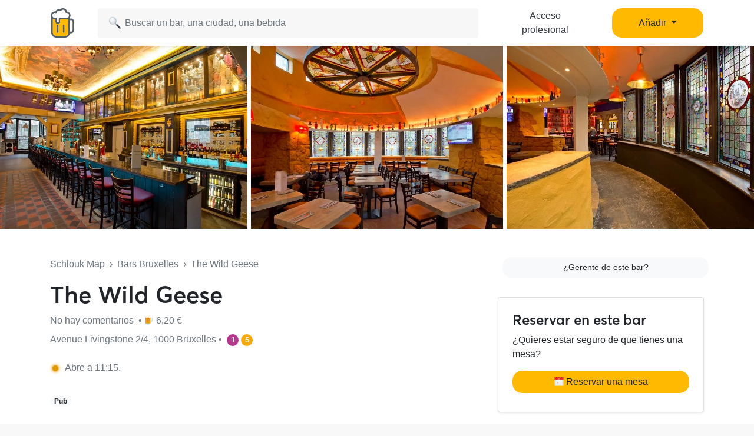

--- FILE ---
content_type: text/html; charset=UTF-8
request_url: https://www.schlouk-map.com/es/places/the-wild-geese
body_size: 13032
content:
    <!DOCTYPE html><html lang="es" prefix="og: https://ogp.me/ns#"><head><meta charset="utf-8"><meta name="viewport" content="width=device-width, initial-scale=1, shrink-to-fit=no"><script>
    dataLayer = [];
    dataLayer.push({"user":{"role":"user"},"page":{"type":"place","item":{"slug":"the-wild-geese","name":"The Wild Geese","offers":false}}});
</script><!-- Google Tag Manager --><script>(function (w, d, s, l, i) {
    w[l] = w[l] || [];
    w[l].push({
        'gtm.start':
        new Date().getTime(), event: 'gtm.js'
    });
    var f = d.getElementsByTagName(s)[0],
    j = d.createElement(s), dl = l != 'dataLayer' ? '&l=' + l : '';
    j.async = true;
    j.src =
    'https://www.googletagmanager.com/gtm.js?id=' + i + dl;
    f.parentNode.insertBefore(j, f);
})(window, document, 'script', 'dataLayer', 'GTM-T38XT78');
</script><!-- End Google Tag Manager --><title>The Wild Geese Bruxelles</title><meta name="description" content="El bar Bruxelles se encuentra Avenue Livingstone 2/4 1000 Bruxelles. The Wild Geese Bruxelles en el mapa de Schlouk con toda la información: horarios de apertura, happy hours, ..."><meta property="og:url" content="https://www.schlouk-map.com/es/places/the-wild-geese"/><meta property="og:type" content="place"/><meta property="og:title" content="The Wild Geese Bruxelles - Schlouk Map"/><meta property="og:site_name" content="Schlouk Map"/><meta property="og:description" content="El bar Bruxelles se encuentra Avenue Livingstone 2/4 1000 Bruxelles. The Wild Geese Bruxelles en el mapa de Schlouk con toda la información: horarios de apertura, happy hours, ..."/><meta property="og:image" content="https://storage.googleapis.com/schlouk-map/cache/gallery/uploads/images/places/the-wild-geese-62b1c912e1ca52.53148865.jpeg"/><meta property="fb:app_id" content="178045675905795"/><meta property="fb:pages" content="1669568029977522"/><meta name="twitter:card" content="summary_large_image"/><meta name="twitter:site" content="@SchloukMap"/><meta name="twitter:description" content="El bar Bruxelles se encuentra Avenue Livingstone 2/4 1000 Bruxelles. The Wild Geese Bruxelles en el mapa de Schlouk con toda la información: horarios de apertura, happy hours, ..."/><meta name="twitter:title" content="The Wild Geese Bruxelles - Schlouk Map"/><meta name="twitter:image" content="https://storage.googleapis.com/schlouk-map/cache/gallery/uploads/images/places/the-wild-geese-62b1c912e1ca52.53148865.jpeg"/><meta name="twitter:app:country" content="FR"/><meta name="twitter:app:name:iphone" content="Schlouk Map"/><meta name="twitter:app:id:iphone" content="1083970801"/><meta name="twitter:app:url:iphone" content="https://www.schlouk-map.com"/><meta name="twitter:app:name:googleplay" content="Schlouk Map"/><meta name="twitter:app:id:googleplay" content="com.schloukmap.schloukmap"/><meta name="twitter:app:url:googleplay" content="https://www.schlouk-map.com"/><meta name="format-detection" content="address=no"/><meta name="apple-itunes-app" content="app-id=1083970801"/><meta name="apple-mobile-web-app-status-bar-style" content="black-translucent"/><meta property="al:ios:app_store_id" content="1083970801"/><meta property="al:ios:app_name" content="Schlouk Map"/><meta property="al:android:app_name" content="Schlouk Map"/><meta property="al:android:package" content="com.schloukmap.schloukmap"/><link rel="canonical" href="https://www.schlouk-map.com/es/places/the-wild-geese"><link rel="alternate" href="android-app://com.schloukmap.schloukmap/https/schlouk-map.com/es/places/the-wild-geese"/><link rel="alternate" href="ios-app://1083970801/https/schlouk-map.com/es/places/the-wild-geese"/><link rel="alternate" hreflang="en" href="https://www.schlouk-map.com/en/places/the-wild-geese"/><link rel="alternate" hreflang="fr" href="https://www.schlouk-map.com/fr/places/the-wild-geese"/><link rel="alternate" hreflang="es" href="https://www.schlouk-map.com/es/places/the-wild-geese"/><link rel="alternate" hreflang="x-default" href="https://www.schlouk-map.com/fr/places/the-wild-geese"/><link rel="apple-touch-icon" sizes="180x180" href="/apple-touch-icon.png"><link rel="shortcut icon" type="image/png" sizes="96x96" href="/favicon-96x96.png"><link rel="shortcut icon" type="image/png" sizes="48x48" href="/favicon-48x48.png"><link rel="shortcut icon" type="image/png" sizes="32x32" href="/favicon-32x32.png"><link rel="shortcut icon" type="image/png" sizes="16x16" href="/favicon-16x16.png"><link rel="manifest" href="/manifest.webmanifest"><link rel="mask-icon" href="/safari-pinned-tab.svg" color="#ffb900"><meta name="apple-mobile-web-app-title" content="Schlouk Map"><meta name="application-name" content="Schlouk Map"><meta name="msapplication-TileColor" content="#ffb900"><meta name="theme-color" content="#ffb900"><link rel="dns-prefetch" href="https://connect.facebook.net"><link rel="preconnect" href="https://connect.facebook.net"><link rel="dns-prefetch" href="https://www.google-analytics.com"><link rel="preconnect" href="https://www.google-analytics.com"><link rel="dns-prefetch" href="https://www.googletagmanager.com"><link rel="preconnect" href="https://www.googletagmanager.com"><style>
                nav.fixed-top { position: fixed; top: 0; }
                body { opacity: 0 !important; }
            </style><link rel="preload" href="/build/app.9944c0dd.css" as="style" onload="this.onload=null;this.rel='stylesheet'"><noscript><link rel="stylesheet" href="/build/app.9944c0dd.css"></noscript><link rel="icon" type="image/x-icon" href="/favicon.ico"/><script async src="https://pagead2.googlesyndication.com/pagead/js/adsbygoogle.js?client=ca-pub-7953240580014414" crossorigin="anonymous"></script><meta property="al:ios:url" content="schloukmap://www.schlouk-map.com/fr/places/the-wild-geese"/><meta property="al:android:url" content="schloukmap://www.schlouk-map.com/fr/places/the-wild-geese"/><link rel="alternate" href="schloukmap://www.schlouk-map.com/fr/places/the-wild-geese"/><meta property="al:web:url" content="https://www.schlouk-map.com/es/places/the-wild-geese"/><meta property="place:location:latitude" content="50.8451566"/><meta property="place:location:longitude" content="4.3772555"/><script>
            const searchBoxEmptyText = 'No resultados para';
            const searchBoxLoadingText = 'Cargando...';
            const searchBoxErrorText = 'Se ha producido un error, inténtelo de nuevo.';
            const searchBoxEmptyButton = 'Añadir un bar';
            const searchBoxEmptyLink = '/es/places/add';
            const searchBoxEndpoint = '/api/search';
            const basePlaceResultUrl = '/es/places/__replace__';
            const baseCityResultUrl = '/es/cities/__replace__';
            const baseDrinkResultUrl = '/es/drinks/__replace__';
            const readMoreText = 'Leer más';
            const readLessText = 'Leer menos';
        </script></head><body ><!-- Google Tag Manager (noscript) --><noscript><iframe src="https://www.googletagmanager.com/ns.html?id=GTM-T38XT78" height="0" width="0" style="display:none;visibility:hidden"></iframe></noscript><!-- End Google Tag Manager (noscript) --><nav class="navbar navbar-light fixed-top bg-white shadow-sm"><div class="container p-0 px-lg-3"><a class="navbar-brand mb-0 h1 mr-1" href="/es/"><img src="/img/logo.svg" alt="Schlouk Map" height="50"/></a><div class="js-searchBox col-8 col-md-10 col-xl-7 p-0"><form action="javascript:void(0);" role="search" class="js-searchBox-form w-100" novalidate><input
                                        class="js-searchBox-input form-control"
                                        type="search"
                                        placeholder="Buscar un bar, una ciudad, una bebida"
                                        autocomplete="off"
                                        autocapitalize="off"
                                        spellcheck="false"
                                        maxlength="512"
                                /></form><div class="js-searchBox-results dropdown-menu"></div></div><div class="row col-2 d-none d-xl-block"><a class="btn btn-link btn-block text-dark" href="/es/dashboard/activate">Acceso profesional</a></div><div class="row col-2 d-none d-xl-block"><a class="nav-link dropdown-toggle btn btn-primary btn-block" href="#" id="navbarDropdownMenuAdd" role="button" data-toggle="dropdown" aria-haspopup="true" aria-expanded="false">
                              Añadir
                            </a><div class="dropdown-menu" aria-labelledby="navbarDropdownMenuAdd"><a class="dropdown-item" href="/es/places/add"><img class="joypixels" alt="&#x1f4cd;" title=":round_pushpin:" src="https://storage.googleapis.com/schlouk-map/assets/website/imgs/joypixels/png/64/1f4cd.png"/> Añadir un bar</a><a class="dropdown-item" href="/es/events/add"><img class="joypixels" alt="&#x1f5d3;&#xfe0f;" title=":calendar_spiral:" src="https://storage.googleapis.com/schlouk-map/assets/website/imgs/joypixels/png/64/1f5d3.png"/> Ajouter un événement</a></div></div><button class="navbar-toggler p-2 collapsed d-block d-xl-none" type="button" data-toggle="collapse" data-target="#navbarToggler" aria-controls="navbarToggler" aria-expanded="false" aria-label="Toggle navigation"><span class="navbar-toggler-icon"></span></button><div class="collapse navbar-collapse" id="navbarToggler"><ul class="navbar-nav"><li class="nav-item"><a class="nav-link" aria-current="page" href="/es/dashboard/activate"><img class="joypixels" alt="&#x2611;&#xfe0f;" title=":ballot_box_with_check:" src="https://storage.googleapis.com/schlouk-map/assets/website/imgs/joypixels/png/64/2611.png"/> Acceso profesional
                                    </a></li><li class="nav-item"><a class="nav-link" aria-current="page" href="/es/places/add"><img class="joypixels" alt="&#x1f4cd;" title=":round_pushpin:" src="https://storage.googleapis.com/schlouk-map/assets/website/imgs/joypixels/png/64/1f4cd.png"/> Añadir un bar
                                    </a></li><li class="nav-item"><a class="nav-link" aria-current="page" href="/es/events/add"><img class="joypixels" alt="&#x1f5d3;&#xfe0f;" title=":calendar_spiral:" src="https://storage.googleapis.com/schlouk-map/assets/website/imgs/joypixels/png/64/1f5d3.png"/> Ajouter un événement
                                    </a></li><li class="nav-item py-3 text-center"><p>Descargue la aplicación Schlouk Map.</p><a href="https://itunes.apple.com/fr/app/schlouk-map/id1083970801?mt=8" target="_blank"
                                       rel="noopener"><img src="/img/appstore.svg" height="45"
                                             alt="App Store" loading="lazy"/></a>&#8239;
                                    <a href="https://play.google.com/store/apps/details?id=com.schloukmap.schloukmap"
                                       target="_blank" rel="noopener"><img src="/img/googleplay.svg" height="45"
                                             alt="Google Play" loading="lazy"/></a></li></ul></div></div></nav><header class="bg-white border-bottom pb-md-5 pb-4"><div class="gallery"><div class="gallery-container row d-flex justify-content-center gallery-count-3"><div class="gallery-background" style="background-image:url('https://storage.googleapis.com/schlouk-map/cache/gallery/uploads/images/places/the-wild-geese-62b1c912e1ca52.53148865.jpeg');"></div><div class="col"><img src="https://storage.googleapis.com/schlouk-map/cache/gallery/uploads/images/places/the-wild-geese-62b1c912e1ca52.53148865.jpeg" alt="The Wild Geese" /></div><div class="col"><img src="https://storage.googleapis.com/schlouk-map/cache/gallery/uploads/images/places/the-wild-geese-62b1c91324cb67.79734618.jpeg" alt="The Wild Geese" /></div><div class="col"><img src="https://storage.googleapis.com/schlouk-map/cache/gallery/uploads/images/places/the-wild-geese-62b1c913414c91.08297554.jpeg" alt="The Wild Geese" /></div></div></div><div class="container mt-md-5 mt-4" style="z-index: 4;position: relative;"><div class="row"><div class="col-lg-8 place-meta"><div class="text-truncate mb-3 text-muted"><a href="/es/" class="text-muted">Schlouk Map</a>&nbsp;&nbsp;›&nbsp;&nbsp;<a
                                href="/es/cities/bruxelles"
                                class="text-muted">Bars Bruxelles</a>&nbsp;&nbsp;›&nbsp;&nbsp;The Wild Geese
                    </div><div class="row d-flex align-items-center"><div class="col-md-auto d-flex align-items-center"><h1 class="mb-0 d-inline-block">
                                The Wild Geese
                            </h1></div></div><p class="text-truncate mb-2 align-self-center mt-2 text-secondary"><a href="#reviews" class="text-secondary">
                            	No hay comentarios
                        </a>&nbsp;•&nbsp;<span class="joypixels"><img class="joypixels" alt="&#x1f37a;" title=":beer:" src="https://storage.googleapis.com/schlouk-map/assets/website/imgs/joypixels/png/64/1f37a.png"/></span> 6,20 €
                                            </p><p class="text-truncate mb-2 align-self-center mt-2 text-secondary">
                        Avenue Livingstone 2/4, 1000 Bruxelles&nbsp;•&nbsp;
                                                                                  <span class="d-inline-block rounded-circle mr-1 text-center font-weight-bold" style="color: #FFFFFF; background-color: #B5378C; width: 20px; height: 20px; font-size: 13px;">
                                1
                              </span><span class="d-inline-block rounded-circle mr-1 text-center font-weight-bold" style="color: #FFFFFF; background-color: #F6A90B; width: 20px; height: 20px; font-size: 13px;">
                                5
                              </span></p><div class="row mt-4 mb-4 text-secondary"><div class="col-md-auto mb-2"><div class="openingHour soon mr-2 ml-1"></div>
                            Abre a 11:15.
                        </div></div><p class="text-truncate mb-2 align-self-center mt-2"><span class="badge badge-pill badge-light mr-2">Pub</span></p></div><div class="col-lg-4 d-flex flex-column justify-content-between"><p class="text-body mb-0 text-lg-right text-muted mt-4 mt-md-0"><a href="/es/dashboard/activate?key=59b00fab7d2cb3e5978f99a07d76332e"
                               class="btn btn-sm btn-light ml-2 btn-block" target="_blank">¿Gerente de este bar?</a></p><div class="card shadow-sm mt-4 d-none d-md-block"><div class="card-body p-4"><h2 class="h4">Reservar en este bar</h2><p>¿Quieres estar seguro de que tienes una mesa?</p><button type="button" class="btn btn-primary btn-block" data-toggle="modal" data-target="#modalBooking" onclick="dataLayer.push({'event': 'Open Booking', 'item': {'slug':'the-wild-geese','name':'The Wild Geese','offers':''}});"><img class="joypixels" alt="&#x1f5d3;&#xfe0f;" title=":calendar_spiral:" src="https://storage.googleapis.com/schlouk-map/assets/website/imgs/joypixels/png/64/1f5d3.png"/> Reservar una mesa</button><p class="mb-0 mt-2 text-center"><small class="text-muted"></small></p></div></div></div></div></div></header><div class="container place-details mt-4"><section class="row"><div class="col-lg-8"><div class="card mb-4"><div class="card-header"><h2 class="h3 mb-0">Próximos eventos</h2></div><div class="card-body"><p class="text-center"><img class="joypixels" alt="&#x1f4c5;" title=":date:" src="https://storage.googleapis.com/schlouk-map/assets/website/imgs/joypixels/png/64/1f4c5.png"/> Ningún evento por venir</p><p class="text-center"><a href="/es/events/add" class="btn btn-light btn-sm" target="_blank">Añadir un evento</a></p></div></div><div class="card"><div class="card-header"><h2 class="h3 mb-0">Horario The Wild Geese</h2></div><div class="card-body"><div class="row"><div class="col-lg-6 mb-3 mb-md-0"><h3 class="card-title h4">Abrir</h3><table class="table table-sm table-borderless mb-0"><tbody><tr ><td>
                                            Lunes
                                        </td><td class="float-right float-md-none">
                                                                                            11:15 - 00:00
                                                                                    </td></tr><tr ><td>
                                            Martes
                                        </td><td class="float-right float-md-none">
                                                                                            11:15 - 00:00
                                                                                    </td></tr><tr  class="font-weight-bold"><td>
                                            Miércoles
                                        </td><td class="float-right float-md-none">
                                                                                            11:15 - 00:00
                                                                                    </td></tr><tr ><td>
                                            Jueves
                                        </td><td class="float-right float-md-none">
                                                                                            11:15 - 00:00
                                                                                    </td></tr><tr ><td>
                                            Viernes
                                        </td><td class="float-right float-md-none">
                                                                                            11:15 - 00:00
                                                                                    </td></tr><tr ><td>
                                            Sábado
                                        </td><td class="float-right float-md-none">
                                                                                            11:15 - 01:30
                                                                                    </td></tr><tr ><td>
                                            Domingo
                                        </td><td class="float-right float-md-none">
                                                                                            11:15 - 23:00
                                                                                    </td></tr></tbody></table></div><div class="col-lg-6"><h3 class="card-title h4">Happy hour</h3><p>
                                        No hay happy hour en este bar
                                    </p><hr/><p class="text-center">¿Es un error?</p><p class="text-center"><a href="/es/places/the-wild-geese/edit"
                                           class="btn btn-light btn-sm"
                                           target="_blank">Añade una happy hour</a></p></div></div></div></div><div class="card mt-4"><div class="card-header"><h2 class="h3 mb-0">Precios de las bebidas</h2></div><div class="card-body"><div class="position-relative"><table class="table table-sm table-borderless table-drinks"><thead><tr><th></th><th class="text-right">Happy hour</th><th class="text-right">Estándar</th></tr></thead><tbody><tr><td class="text-truncate max-text-width-px"><span class="mr-2 joypixels"><img class="joypixels" alt="&#x1f37a;" title=":beer:" src="https://storage.googleapis.com/schlouk-map/assets/website/imgs/joypixels/png/64/1f37a.png"/></span><a href="https://www.schlouk-map.com/es/drinks/carlsberg" class="text-dark">Carlsberg</a><span class="ml-1 text-muted">(50cl)</span></td><td class="font-weight-bold text-right">
                                                        -                                                    </td><td class="font-weight-bold text-right">
                                                                                                                    6,20 €
                                                                                                            </td></tr><tr><td class="text-truncate max-text-width-px"><span class="mr-2 joypixels"><img class="joypixels" alt="&#x1f37a;" title=":beer:" src="https://storage.googleapis.com/schlouk-map/assets/website/imgs/joypixels/png/64/1f37a.png"/></span><a href="https://www.schlouk-map.com/es/drinks/vedett-extra-ipa" class="text-dark">Vedett Extra IPA</a><span class="ml-1 text-muted">(50cl)</span></td><td class="font-weight-bold text-right">
                                                        -                                                    </td><td class="font-weight-bold text-right">
                                                                                                                    6,80 €
                                                                                                            </td></tr><tr class="blur"><td class="text-truncate max-text-width-px"><span class="mr-2 joypixels"><img class="joypixels" alt="&#x1f37a;" title=":beer:" src="https://storage.googleapis.com/schlouk-map/assets/website/imgs/joypixels/png/64/1f37a.png"/></span> Lefort
                                                                                                                            <span class="ml-1 text-muted">(33cl)</span></td><td class="font-weight-bold text-right">
                                                            -                                                        </td><td class="font-weight-bold text-right">
                                                                                                                            5,90 €
                                                                                                                    </td></tr><tr class="blur"><td class="text-truncate max-text-width-px"><span class="mr-2 joypixels"><img class="joypixels" alt="&#x1f37a;" title=":beer:" src="https://storage.googleapis.com/schlouk-map/assets/website/imgs/joypixels/png/64/1f37a.png"/></span> Chimay Bleu
                                                                                                                            <span class="ml-1 text-muted">(33cl)</span></td><td class="font-weight-bold text-right">
                                                            -                                                        </td><td class="font-weight-bold text-right">
                                                                                                                            5,90 €
                                                                                                                    </td></tr><tr class="blur"><td class="text-truncate max-text-width-px"><span class="mr-2 joypixels"><img class="joypixels" alt="&#x1f37a;" title=":beer:" src="https://storage.googleapis.com/schlouk-map/assets/website/imgs/joypixels/png/64/1f37a.png"/></span>
                                                            aaaaaaaaaaaaaa                                                        </td><td class="font-weight-bold text-right">
                                                            8,00 €
                                                        </td><td class="font-weight-bold text-right">
                                                            3,00 €
                                                        </td></tr><tr class="blur"><td class="text-truncate max-text-width-px"><span class="mr-2 joypixels"><img class="joypixels" alt="&#x1f37a;" title=":beer:" src="https://storage.googleapis.com/schlouk-map/assets/website/imgs/joypixels/png/64/1f37a.png"/></span>
                                                            aaaaaaaaaaa                                                        </td><td class="font-weight-bold text-right">
                                                            5,00 €
                                                        </td><td class="font-weight-bold text-right">
                                                            4,00 €
                                                        </td></tr><tr class="blur"><td class="text-truncate max-text-width-px"><span class="mr-2 joypixels"><img class="joypixels" alt="&#x1f37a;" title=":beer:" src="https://storage.googleapis.com/schlouk-map/assets/website/imgs/joypixels/png/64/1f37a.png"/></span>
                                                            aaaaaaaaaaaaa                                                        </td><td class="font-weight-bold text-right">
                                                            6,00 €
                                                        </td><td class="font-weight-bold text-right">
                                                            8,00 €
                                                        </td></tr><tr class="blur"><td class="text-truncate max-text-width-px"><span class="mr-2 joypixels"><img class="joypixels" alt="&#x1f37a;" title=":beer:" src="https://storage.googleapis.com/schlouk-map/assets/website/imgs/joypixels/png/64/1f37a.png"/></span>
                                                            aaaaaaaaaaaaaaaaaa                                                        </td><td class="font-weight-bold text-right">
                                                            7,00 €
                                                        </td><td class="font-weight-bold text-right">
                                                            6,00 €
                                                        </td></tr><tr class="blur"><td class="text-truncate max-text-width-px"><span class="mr-2 joypixels"><img class="joypixels" alt="&#x1f37a;" title=":beer:" src="https://storage.googleapis.com/schlouk-map/assets/website/imgs/joypixels/png/64/1f37a.png"/></span>
                                                            aaaaaaaaaaaaaaaa                                                        </td><td class="font-weight-bold text-right">
                                                            6,00 €
                                                        </td><td class="font-weight-bold text-right">
                                                            5,00 €
                                                        </td></tr><tr class="blur"><td class="text-truncate max-text-width-px"><span class="mr-2 joypixels"><img class="joypixels" alt="&#x1f37a;" title=":beer:" src="https://storage.googleapis.com/schlouk-map/assets/website/imgs/joypixels/png/64/1f37a.png"/></span>
                                                            aaaaaaaaaaaaaaaaa                                                        </td><td class="font-weight-bold text-right">
                                                            2,00 €
                                                        </td><td class="font-weight-bold text-right">
                                                            1,00 €
                                                        </td></tr><tr class="blur"><td class="text-truncate max-text-width-px"><span class="mr-2 joypixels"><img class="joypixels" alt="&#x1f37a;" title=":beer:" src="https://storage.googleapis.com/schlouk-map/assets/website/imgs/joypixels/png/64/1f37a.png"/></span>
                                                            aaaaaaaaaaaaaa                                                        </td><td class="font-weight-bold text-right">
                                                            2,00 €
                                                        </td><td class="font-weight-bold text-right">
                                                            1,00 €
                                                        </td></tr><tr class="blur"><td class="text-truncate max-text-width-px"><span class="mr-2 joypixels"><img class="joypixels" alt="&#x1f37a;" title=":beer:" src="https://storage.googleapis.com/schlouk-map/assets/website/imgs/joypixels/png/64/1f37a.png"/></span>
                                                            aaaaaaaaaaaaaa                                                        </td><td class="font-weight-bold text-right">
                                                            8,00 €
                                                        </td><td class="font-weight-bold text-right">
                                                            3,00 €
                                                        </td></tr><tr class="blur"><td class="text-truncate max-text-width-px"><span class="mr-2 joypixels"><img class="joypixels" alt="&#x1f37a;" title=":beer:" src="https://storage.googleapis.com/schlouk-map/assets/website/imgs/joypixels/png/64/1f37a.png"/></span>
                                                            aaaaaaaaaaaaaaaaaaa                                                        </td><td class="font-weight-bold text-right">
                                                            8,00 €
                                                        </td><td class="font-weight-bold text-right">
                                                            8,00 €
                                                        </td></tr></tbody></table><div class="text-center position-absolute bg-light shadow m-md-5 m-2 rounded-lg p-4"
                                             style="bottom:-50px;"><p>Para ver los precios de todas las bebidas durante la hora feliz, descargue Schlouk Map</p><p class="text-center"><a href="https://apps.apple.com/fr/app/schlouk-map-bars-happy-hour/id1083970801" target="_blank" rel="noopener nofollow"
       onclick="dataLayer.push({'event': 'Button Clicked', 'eventCategory': 'app', 'eventAction': 'install', 'eventLabel': 'ios'});"><img src="/img/appstore.svg" height="42" alt="App Store" loading="lazy"/></a>&#8239;
    <a href="https://play.google.com/store/apps/details?id=com.schloukmap.schloukmap" target="_blank"
       rel="noopener nofollow"
       onclick="dataLayer.push({'event': 'Button Clicked', 'eventCategory': 'app', 'eventAction': 'install', 'eventLabel': 'android'});"><img src="/img/googleplay.svg" height="42" alt="Google Play" loading="lazy"/></a></p><p class="text-center mb-2"><b>Escanear el código QR</b></p><p class="text-center"><img class="align-bottom" src="/img/qrcode.svg" width="130"
                 height="130" alt="QR Code" loading="lazy"/></p><div class="text-center align-middle mt-2">Aplicación gratis&nbsp;&nbsp;&middot;&nbsp;&nbsp;4,8/5
          <img class="align-baseline" src="/img/star.svg" width="14" height="14"
                   alt="⭐" loading="lazy"/><img class="align-baseline" src="/img/star.svg" width="14" height="14"
                   alt="⭐" loading="lazy"/><img class="align-baseline" src="/img/star.svg" width="14" height="14"
                   alt="⭐" loading="lazy"/><img class="align-baseline" src="/img/star.svg" width="14" height="14"
                   alt="⭐" loading="lazy"/><img class="align-baseline" src="/img/star.svg" width="14" height="14"
                   alt="⭐" loading="lazy"/></div></div></div><hr/></div></div><div class="card mt-4"><div class="card-header"><h2 class="h3 mb-0">Servicios ofrecidos</h2></div><div class="card-body"><p>The Wild Geese Bruxelles le ofrece los siguientes servicios en su establecimiento.</p><table class="table table-sm table-borderless table-services mb-0"><tbody><tr><td class="text-truncate" style="max-width: 180px;"><span class="mr-2 joypixels"><img class="joypixels" alt="&#x1f31e;" title=":sun_with_face:" src="https://storage.googleapis.com/schlouk-map/assets/website/imgs/joypixels/png/64/1f31e.png"/></span> Terraza
                                </td><td class="float-right float-md-none"><span class="font-weight-bold text-success text-nowrap">Sí</span></td></tr><tr><td class="text-truncate" style="max-width: 180px;"><span class="mr-2 joypixels"><img class="joypixels" alt="&#x1f354;" title=":hamburger:" src="https://storage.googleapis.com/schlouk-map/assets/website/imgs/joypixels/png/64/1f354.png"/></span> Restauración
                                </td><td class="float-right float-md-none"><span class="font-weight-bold text-success text-nowrap">Sí</span></td></tr><tr><td class="text-truncate" style="max-width: 180px;"><span class="mr-2 joypixels"><img class="joypixels" alt="&#x1f6b6;" title=":person_walking:" src="https://storage.googleapis.com/schlouk-map/assets/website/imgs/joypixels/png/64/1f6b6.png"/></span> Para llevar
                                </td><td class="float-right float-md-none"><span class="text-muted text-nowrap">No se sabe</span></td></tr><tr><td class="text-truncate" style="max-width: 180px;"><span class="mr-2 joypixels"><img class="joypixels" alt="&#x1f4e1;" title=":satellite:" src="https://storage.googleapis.com/schlouk-map/assets/website/imgs/joypixels/png/64/1f4e1.png"/></span> Wifi gratuito
                                </td><td class="float-right float-md-none"><span class="text-muted text-nowrap">No se sabe</span></td></tr><tr><td class="text-truncate" style="max-width: 180px;"><span class="mr-2 joypixels"><img class="joypixels" alt="&#x1f4fa;" title=":tv:" src="https://storage.googleapis.com/schlouk-map/assets/website/imgs/joypixels/png/64/1f4fa.png"/></span> Retransmisión de partidos
                                </td><td class="float-right float-md-none"><span class="font-weight-bold text-success text-nowrap">Sí</span></td></tr><tr><td class="text-truncate" style="max-width: 180px;"><span class="mr-2 joypixels">🌬</span> Aire acondicionado
                                </td><td class="float-right float-md-none"><span class="text-muted text-nowrap">No se sabe</span></td></tr><tr><td class="text-truncate" style="max-width: 180px;"><span class="mr-2 joypixels"><img class="joypixels" alt="&#x267f;" title=":wheelchair:" src="https://storage.googleapis.com/schlouk-map/assets/website/imgs/joypixels/png/64/267f.png"/></span> Acceso y aseos para discapacitados
                                </td><td class="float-right float-md-none"><span class="text-muted text-nowrap">No se sabe</span></td></tr><tr><td class="text-truncate" style="max-width: 180px;"><span class="mr-2 joypixels"><img class="joypixels" alt="&#x1f3b1;" title=":8ball:" src="https://storage.googleapis.com/schlouk-map/assets/website/imgs/joypixels/png/64/1f3b1.png"/></span> Billar
                                </td><td class="float-right float-md-none"><span class="text-muted text-nowrap">No se sabe</span></td></tr><tr><td class="text-truncate" style="max-width: 180px;"><span class="mr-2 joypixels"><img class="joypixels" alt="&#x1f3af;" title=":dart:" src="https://storage.googleapis.com/schlouk-map/assets/website/imgs/joypixels/png/64/1f3af.png"/></span> Dardos
                                </td><td class="float-right float-md-none"><span class="text-muted text-nowrap">No se sabe</span></td></tr><tr><td class="text-truncate" style="max-width: 180px;"><span class="mr-2 joypixels"><img class="joypixels" alt="&#x26bd;" title=":soccer:" src="https://storage.googleapis.com/schlouk-map/assets/website/imgs/joypixels/png/64/26bd.png"/></span> Futbolito
                                </td><td class="float-right float-md-none"><span class="text-muted text-nowrap">No se sabe</span></td></tr><tr><td class="text-truncate" style="max-width: 180px;"><span class="mr-2 joypixels"><img class="joypixels" alt="&#x1f6f8;" title=":flying_saucer:" src="https://storage.googleapis.com/schlouk-map/assets/website/imgs/joypixels/png/64/1f6f8.png"/></span> Pinball
                                </td><td class="float-right float-md-none"><span class="text-muted text-nowrap">No se sabe</span></td></tr><tr><td class="text-truncate" style="max-width: 180px;"><span class="mr-2 joypixels"><img class="joypixels" alt="&#x1f3b8;" title=":guitar:" src="https://storage.googleapis.com/schlouk-map/assets/website/imgs/joypixels/png/64/1f3b8.png"/></span> Conciertos / Música en directo
                                </td><td class="float-right float-md-none"><span class="font-weight-bold text-success text-nowrap">Sí</span></td></tr><tr><td class="text-truncate" style="max-width: 180px;"><span class="mr-2 joypixels"><img class="joypixels" alt="&#x1f3a7;" title=":headphones:" src="https://storage.googleapis.com/schlouk-map/assets/website/imgs/joypixels/png/64/1f3a7.png"/></span> Mezcla de DJs
                                </td><td class="float-right float-md-none"><span class="text-muted text-nowrap">No se sabe</span></td></tr><tr><td class="text-truncate" style="max-width: 180px;"><span class="mr-2 joypixels"><img class="joypixels" alt="&#x1f415;" title=":dog2:" src="https://storage.googleapis.com/schlouk-map/assets/website/imgs/joypixels/png/64/1f415.png"/></span> Se admiten perros
                                </td><td class="float-right float-md-none"><span class="text-muted text-nowrap">No se sabe</span></td></tr><tr><td class="text-truncate" style="max-width: 180px;"><span class="mr-2 joypixels"><img class="joypixels" alt="&#x1f3b2;" title=":game_die:" src="https://storage.googleapis.com/schlouk-map/assets/website/imgs/joypixels/png/64/1f3b2.png"/></span> Juegos de mesa
                                </td><td class="float-right float-md-none"><span class="text-muted text-nowrap">No se sabe</span></td></tr></tbody></table></div></div><div class="card mt-4" id="reviews"><div class="card-header"><h2 class="h3 mb-0">Avisos The Wild Geese Bruxelles</h2></div><div class="card-body pb-0"><p class="mb-0">Opiniones de The Wild Geese dejadas por otros Schloukeurs</p></div><div class="card-body"><p class="text-center my-5"><span class="joypixels"><img class="joypixels" alt="&#x1f31f;" title=":star2:" src="https://storage.googleapis.com/schlouk-map/assets/website/imgs/joypixels/png/64/1f31f.png"/></span> Sea el primero en dar su opinión.<br/>2 persona(s) han marcado este bar.</p></div><div class="card-body text-center pb-4"><div class="bg-light shadow rounded-lg p-4"><!--<h3>Deja un comentario</h3>--><p>¿Quieres dejar una reseña de The Wild Geese bar en Bruxelles?
                                <br/>Descarga gratis el mapa de Schlouk para dar tu opinión.</p><p class="text-center"><a href="https://apps.apple.com/fr/app/schlouk-map-bars-happy-hour/id1083970801" target="_blank" rel="noopener nofollow"
       onclick="dataLayer.push({'event': 'Button Clicked', 'eventCategory': 'app', 'eventAction': 'install', 'eventLabel': 'ios'});"><img src="/img/appstore.svg" height="42" alt="App Store" loading="lazy"/></a>&#8239;
    <a href="https://play.google.com/store/apps/details?id=com.schloukmap.schloukmap" target="_blank"
       rel="noopener nofollow"
       onclick="dataLayer.push({'event': 'Button Clicked', 'eventCategory': 'app', 'eventAction': 'install', 'eventLabel': 'android'});"><img src="/img/googleplay.svg" height="42" alt="Google Play" loading="lazy"/></a></p><p class="text-center mb-2"><b>Escanear el código QR</b></p><p class="text-center"><img class="align-bottom" src="/img/qrcode.svg" width="130"
                 height="130" alt="QR Code" loading="lazy"/></p><div class="text-center align-middle mt-2">Aplicación gratis&nbsp;&nbsp;&middot;&nbsp;&nbsp;4,8/5
          <img class="align-baseline" src="/img/star.svg" width="14" height="14"
                   alt="⭐" loading="lazy"/><img class="align-baseline" src="/img/star.svg" width="14" height="14"
                   alt="⭐" loading="lazy"/><img class="align-baseline" src="/img/star.svg" width="14" height="14"
                   alt="⭐" loading="lazy"/><img class="align-baseline" src="/img/star.svg" width="14" height="14"
                   alt="⭐" loading="lazy"/><img class="align-baseline" src="/img/star.svg" width="14" height="14"
                   alt="⭐" loading="lazy"/></div></div></div></div></div><div class="col-lg-4"><div class="sticky-top" style="top:94px;z-index:1;"><div class="card mb-4"><div class="card-header"><h3 class="h4 mb-0">Datos de contacto del bar</h3></div><div class="card-body p-0 position-relative"><div id="map" class="mt-0 position-relative"><a href="https://maps.google.com?daddr=Avenue%20Livingstone%202%2F4+1000+Bruxelles" rel="nofollow noopener" target="_blank"><img src="https://maps.googleapis.com/maps/api/staticmap?center=50.8451566,4.3772555&zoom=15&size=440x330&markers=color:0xFFB900%7C50.8451566,4.3772555&key=AIzaSyCFMCRoff8nDMv-sGXPEN1clpTNJLOQEI0" style="max-width: 100%; width: 100%; max-width: 100vw; height: auto;" alt="Carte The Wild Geese Bruxelles" loading="lazy"></a></div><ul class="list-group list-group-flush"><li class="list-group-item text-dark"><a href="https://maps.google.com?daddr=Avenue%20Livingstone%202%2F4+1000+Bruxelles" rel="nofollow noopener" target="_blank" class="text-dark"><span class="joypixels"><img class="joypixels" alt="&#x1f4cd;" title=":round_pushpin:" src="https://storage.googleapis.com/schlouk-map/assets/website/imgs/joypixels/png/64/1f4cd.png"/></span> Avenue Livingstone 2/4, 1000 Bruxelles
                                    </a><p class="font-weight-bold mt-2 mb-1">Transports</p><span class="d-inline-block rounded-circle mr-1 text-center font-weight-bold" style="color: #FFFFFF; background-color: #B5378C; width: 20px; height: 20px; font-size: 13px;">
                                                1
                                                </span> Maelbeek<br/><span class="d-inline-block rounded-circle mr-1 text-center font-weight-bold" style="color: #FFFFFF; background-color: #F6A90B; width: 20px; height: 20px; font-size: 13px;">
                                                5
                                                </span> Maelbeek<br/></li><li class="text-dark list-group-item"><a href="tel:+333225886803" class="text-dark"><span class="joypixels"><img class="joypixels" alt="&#x1f4de;" title=":telephone_receiver:" src="https://storage.googleapis.com/schlouk-map/assets/website/imgs/joypixels/png/64/1f4de.png"/></span> +33 3225886803
                                    </a></li><li class="list-group-item"><button type="button" class="btn btn-primary btn-block" data-toggle="modal" data-target="#modalBooking" onclick="dataLayer.push({'event': 'Open Booking', 'item': {'slug':'the-wild-geese','name':'The Wild Geese','offers':''}});"><img class="joypixels" alt="&#x1f5d3;&#xfe0f;" title=":calendar_spiral:" src="https://storage.googleapis.com/schlouk-map/assets/website/imgs/joypixels/png/64/1f5d3.png"/> Reservar una mesa</button><p class="mb-0 mt-2 text-center"><small class="text-muted"></small></p></li></ul></div></div><div class="card"><div class="card-header"><h3 class="h4 mb-0">Otros bares en los alrededores</h3></div><div class="card-body"><dl class="mb-0"><dt class="d-flex justify-content-between align-items-center"><a href="/es/places/brasserie-tennessee" style="color:inherit;">Brasserie Tennessee</a><span class="badge badge-secondary badge-pill">33m</span></dt><dd>Rue Joseph II 100</dd><dt class="d-flex justify-content-between align-items-center"><a href="/es/places/the-twelve" style="color:inherit;">The Twelve</a><span class="badge badge-secondary badge-pill">183m</span></dt><dd>Rue de la Loi 75</dd><dt class="d-flex justify-content-between align-items-center"><a href="/es/places/le-coin-du-diable" style="color:inherit;">Le Coin du Diable</a><span class="badge badge-secondary badge-pill">494m</span></dt><dd>Rue Stevin 172</dd><dt class="d-flex justify-content-between align-items-center"><a href="/es/places/wxyz-bar" style="color:inherit;">WXYZ Bar</a><span class="badge badge-secondary badge-pill">539m</span></dt><dd>Place Jean Rey</dd><dt class="d-flex justify-content-between align-items-center"><a href="/es/places/grand-central" style="color:inherit;">Grand Central</a><span class="badge badge-secondary badge-pill">594m</span></dt><dd>Rue Belliard 190</dd></dl></div></div></div></div></section><section class="row"><div class="col-lg-12 text-center"><h4 class="h6">¿Un problema con la información del bar The Wild Geese?</h4><p><a href="/es/places/the-wild-geese/edit"
                       class="btn btn-light btn-sm"
                       target="_self">Actualizar el registro</a><a href="/es/dashboard/activate?key=59b00fab7d2cb3e5978f99a07d76332e"
                           class="btn btn-sm btn-light ml-2" target="_blank">¿Gerente de este bar?</a></p></div></section></div><div class="fixed-bottom py-2 px-3 bg-white border-top d-md-none" id="footer-button"><div class="row"><div class="col-8"><button type="button" class="btn btn-primary btn-block" data-toggle="modal" data-target="#modalBooking" onclick="dataLayer.push({'event': 'Open Booking', 'item': {'slug':'the-wild-geese','name':'The Wild Geese','offers':''}});"><img class="joypixels" alt="&#x1f5d3;&#xfe0f;" title=":calendar_spiral:" src="https://storage.googleapis.com/schlouk-map/assets/website/imgs/joypixels/png/64/1f5d3.png"/> Reservar una mesa</button><p class="mb-0 mt-2 text-center"><small class="text-muted"></small></p></div><div class="col-4 pl-0"><button type="button" class="btn btn-light btn-block" data-toggle="modal" data-target="#modalShare"><img class="joypixels" alt="&#x1f49b;" title=":yellow_heart:" src="https://storage.googleapis.com/schlouk-map/assets/website/imgs/joypixels/png/64/1f49b.png"/> Compartir
                    </button></div></div></div><div class="modal fade" id="modalBooking" tabindex="-1"><div class="modal-dialog modal-dialog-centered" role="document"><div class="modal-content"><div class="modal-header d-block"><h5 class="modal-title text-center text-muted h6">The Wild Geese</h5><h6 class="modal-title text-center h5">Reservar una mesa</h6></div><div class="modal-body"><form id="submit-booking-form" onsubmit="return false;"><div id="submit-booking-content"><div class="form-group"><p><img class="joypixels" alt="&#x1f44c;" title=":ok_hand:" src="https://storage.googleapis.com/schlouk-map/assets/website/imgs/joypixels/png/64/1f44c.png"/> ¡Es una elección excelente!</p><label for="formControlRange">¿Para cuántas personas?</label><input type="number" min="1" max="50" class="ml-3" placeholder="0" id="submit-booking-persons" required><input type="hidden" name="submit-booking-iframe" id="submit-booking-iframe" value=""></div><div class="form-group"><button class="btn btn-primary btn-block" id="submit-booking" type="submit">Confirmar</button></div></div><div id="confirm-booking-content" style="display: none;"><p class="text-center">Este bar solo acepta reservas por teléfono.</p><p class="text-center">Escanear para llamar<br/><img src="https://qrcode.tec-it.com/API/QRCode?backcolor=%23ffffff&quietzone=5&data=tel%3a%2B+333225886803" width="200" height="200" alt="QR Code" /></p><a href="tel:+333225886803" class="btn btn-primary btn-block" id="confirm-booking">Llama +33 3225886803</a></div></form><script>
    const placeSlug = 'the-wild-geese';
    const placeName = 'The Wild Geese';
    const placeOffers = '';
    const placeCountry = 'Bélgica';
    const placeCity = 'bruxelles';
        const bookingMethod = 'phone';
    const bookingContact = '+333225886803';
        var partnerId = '';
        var googleActionsEndpoint = 'https://www.google.com/maps/conversion/collect';
    </script></div></div></div></div><div class="modal fade" id="modal" tabindex="-1"><div class="modal-dialog modal-dialog-centered" role="document"><div class="modal-content"><div class="modal-header d-block"><h5 class="modal-title text-center">Descargar la applicación</h5></div><div class="modal-body"><p class="text-center">Encuentra toda la información sobre este bar en la aplicación Schlouk Map.</p><p class="text-center"><a href="https://apps.apple.com/fr/app/schlouk-map-bars-happy-hour/id1083970801" target="_blank" rel="noopener nofollow"
       onclick="dataLayer.push({'event': 'Button Clicked', 'eventCategory': 'app', 'eventAction': 'install', 'eventLabel': 'ios'});"><img src="/img/appstore.svg" height="42" alt="App Store" loading="lazy"/></a>&#8239;
    <a href="https://play.google.com/store/apps/details?id=com.schloukmap.schloukmap" target="_blank"
       rel="noopener nofollow"
       onclick="dataLayer.push({'event': 'Button Clicked', 'eventCategory': 'app', 'eventAction': 'install', 'eventLabel': 'android'});"><img src="/img/googleplay.svg" height="42" alt="Google Play" loading="lazy"/></a></p><p class="text-center mb-2"><b>Escanear el código QR</b></p><p class="text-center"><img class="align-bottom" src="/img/qrcode.svg" width="130"
                 height="130" alt="QR Code" loading="lazy"/></p><div class="text-center align-middle mt-2">Aplicación gratis&nbsp;&nbsp;&middot;&nbsp;&nbsp;4,8/5
          <img class="align-baseline" src="/img/star.svg" width="14" height="14"
                   alt="⭐" loading="lazy"/><img class="align-baseline" src="/img/star.svg" width="14" height="14"
                   alt="⭐" loading="lazy"/><img class="align-baseline" src="/img/star.svg" width="14" height="14"
                   alt="⭐" loading="lazy"/><img class="align-baseline" src="/img/star.svg" width="14" height="14"
                   alt="⭐" loading="lazy"/><img class="align-baseline" src="/img/star.svg" width="14" height="14"
                   alt="⭐" loading="lazy"/></div><button type="button" class="btn btn-link text-muted mt-3 text-center w-100 d-block" data-dismiss="modal" aria-label="Close">
                        Continuar con el sitio web
                    </button></div></div></div></div><div class="modal fade" id="modalShare" tabindex="-1"><div class="modal-dialog modal-dialog-centered" role="document"><div class="modal-content"><div class="modal-header d-block"><h5 class="modal-title text-center">Compartir esta bar</h5></div><div class="modal-body"><div class="list-group"><a href="https://wa.me/?text=https%3A%2F%2Fwww.schlouk-map.com%2Fes%2Fplaces%2Fthe-wild-geese" class="list-group-item list-group-item-action"><svg xmlns="http://www.w3.org/2000/svg"  viewBox="0 0 48 48" width="28px" height="28px" clip-rule="evenodd"><path fill="#fff" d="M4.868,43.303l2.694-9.835C5.9,30.59,5.026,27.324,5.027,23.979C5.032,13.514,13.548,5,24.014,5c5.079,0.002,9.845,1.979,13.43,5.566c3.584,3.588,5.558,8.356,5.556,13.428c-0.004,10.465-8.522,18.98-18.986,18.98c-0.001,0,0,0,0,0h-0.008c-3.177-0.001-6.3-0.798-9.073-2.311L4.868,43.303z"/><path fill="#fff" d="M4.868,43.803c-0.132,0-0.26-0.052-0.355-0.148c-0.125-0.127-0.174-0.312-0.127-0.483l2.639-9.636c-1.636-2.906-2.499-6.206-2.497-9.556C4.532,13.238,13.273,4.5,24.014,4.5c5.21,0.002,10.105,2.031,13.784,5.713c3.679,3.683,5.704,8.577,5.702,13.781c-0.004,10.741-8.746,19.48-19.486,19.48c-3.189-0.001-6.344-0.788-9.144-2.277l-9.875,2.589C4.953,43.798,4.911,43.803,4.868,43.803z"/><path fill="#cfd8dc" d="M24.014,5c5.079,0.002,9.845,1.979,13.43,5.566c3.584,3.588,5.558,8.356,5.556,13.428c-0.004,10.465-8.522,18.98-18.986,18.98h-0.008c-3.177-0.001-6.3-0.798-9.073-2.311L4.868,43.303l2.694-9.835C5.9,30.59,5.026,27.324,5.027,23.979C5.032,13.514,13.548,5,24.014,5 M24.014,42.974C24.014,42.974,24.014,42.974,24.014,42.974C24.014,42.974,24.014,42.974,24.014,42.974 M24.014,42.974C24.014,42.974,24.014,42.974,24.014,42.974C24.014,42.974,24.014,42.974,24.014,42.974 M24.014,4C24.014,4,24.014,4,24.014,4C12.998,4,4.032,12.962,4.027,23.979c-0.001,3.367,0.849,6.685,2.461,9.622l-2.585,9.439c-0.094,0.345,0.002,0.713,0.254,0.967c0.19,0.192,0.447,0.297,0.711,0.297c0.085,0,0.17-0.011,0.254-0.033l9.687-2.54c2.828,1.468,5.998,2.243,9.197,2.244c11.024,0,19.99-8.963,19.995-19.98c0.002-5.339-2.075-10.359-5.848-14.135C34.378,6.083,29.357,4.002,24.014,4L24.014,4z"/><path fill="#40c351" d="M35.176,12.832c-2.98-2.982-6.941-4.625-11.157-4.626c-8.704,0-15.783,7.076-15.787,15.774c-0.001,2.981,0.833,5.883,2.413,8.396l0.376,0.597l-1.595,5.821l5.973-1.566l0.577,0.342c2.422,1.438,5.2,2.198,8.032,2.199h0.006c8.698,0,15.777-7.077,15.78-15.776C39.795,19.778,38.156,15.814,35.176,12.832z"/><path fill="#fff" fill-rule="evenodd" d="M19.268,16.045c-0.355-0.79-0.729-0.806-1.068-0.82c-0.277-0.012-0.593-0.011-0.909-0.011c-0.316,0-0.83,0.119-1.265,0.594c-0.435,0.475-1.661,1.622-1.661,3.956c0,2.334,1.7,4.59,1.937,4.906c0.237,0.316,3.282,5.259,8.104,7.161c4.007,1.58,4.823,1.266,5.693,1.187c0.87-0.079,2.807-1.147,3.202-2.255c0.395-1.108,0.395-2.057,0.277-2.255c-0.119-0.198-0.435-0.316-0.909-0.554s-2.807-1.385-3.242-1.543c-0.435-0.158-0.751-0.237-1.068,0.238c-0.316,0.474-1.225,1.543-1.502,1.859c-0.277,0.317-0.554,0.357-1.028,0.119c-0.474-0.238-2.002-0.738-3.815-2.354c-1.41-1.257-2.362-2.81-2.639-3.285c-0.277-0.474-0.03-0.731,0.208-0.968c0.213-0.213,0.474-0.554,0.712-0.831c0.237-0.277,0.316-0.475,0.474-0.791c0.158-0.317,0.079-0.594-0.04-0.831C20.612,19.329,19.69,16.983,19.268,16.045z" clip-rule="evenodd"/></svg> Compartir en WhatsApp</a><a href="https://twitter.com/intent/tweet?text=https%3A%2F%2Fwww.schlouk-map.com%2Fes%2Fplaces%2Fthe-wild-geese" class="list-group-item list-group-item-action"><svg xmlns="http://www.w3.org/2000/svg"  viewBox="0 0 48 48" width="28px" height="28px" baseProfile="basic"><linearGradient id="U8Yg0Q5gzpRbQDBSnSCfPa" x1="4.338" x2="38.984" y1="-10.056" y2="49.954" gradientUnits="userSpaceOnUse"><stop offset="0" stop-color="#4b4b4b"/><stop offset=".247" stop-color="#3e3e3e"/><stop offset=".686" stop-color="#2b2b2b"/><stop offset="1" stop-color="#252525"/></linearGradient><path fill="url(#U8Yg0Q5gzpRbQDBSnSCfPa)" d="M38,42H10c-2.209,0-4-1.791-4-4V10c0-2.209,1.791-4,4-4h28c2.209,0,4,1.791,4,4v28   C42,40.209,40.209,42,38,42z"/><path fill="#fff" d="M34.257,34h-6.437L13.829,14h6.437L34.257,34z M28.587,32.304h2.563L19.499,15.696h-2.563 L28.587,32.304z"/><polygon fill="#fff" points="15.866,34 23.069,25.656 22.127,24.407 13.823,34"/><polygon fill="#fff" points="24.45,21.721 25.355,23.01 33.136,14 31.136,14"/></svg> Partager sur Twitter</a><a href="https://www.facebook.com/sharer/sharer.php?u=https%3A%2F%2Fwww.schlouk-map.com%2Fes%2Fplaces%2Fthe-wild-geese" class="list-group-item list-group-item-action"><svg xmlns="http://www.w3.org/2000/svg"  viewBox="0 0 48 48" width="28px" height="28px"><path fill="#039be5" d="M24 5A19 19 0 1 0 24 43A19 19 0 1 0 24 5Z"/><path fill="#fff" d="M26.572,29.036h4.917l0.772-4.995h-5.69v-2.73c0-2.075,0.678-3.915,2.619-3.915h3.119v-4.359c-0.548-0.074-1.707-0.236-3.897-0.236c-4.573,0-7.254,2.415-7.254,7.917v3.323h-4.701v4.995h4.701v13.729C22.089,42.905,23.032,43,24,43c0.875,0,1.729-0.08,2.572-0.194V29.036z"/></svg> Compartir en Facebook</a><span class="native-share list-group-item list-group-item-action"><span style="font-size:20px;width: 28px;" class="d-inline-block text-center"><img class="joypixels" alt="&#x1f517;" title=":link:" src="https://storage.googleapis.com/schlouk-map/assets/website/imgs/joypixels/png/64/1f517.png"/></span> Otras aplicaciones</span></div><button type="button" class="btn btn-link text-muted mt-3 text-center w-100 d-block" data-dismiss="modal" aria-label="Close">
                        Cercar
                    </button></div></div></div></div><script type="application/ld+json">
{
    "@context": "https://www.schema.org",
    "@type": "FoodEstablishment",
    "name": "The Wild Geese",
    "currenciesAccepted": "EUR",
    "url": "https://www.schlouk-map.com/es/places/the-wild-geese",
            "acceptsReservations": "False",
                "image": "https://storage.googleapis.com/schlouk-map/cache/gallery/uploads/images/places/the-wild-geese-62b1c912e1ca52.53148865.jpeg",
            "sameAs": ["https://www.facebook.com/pg/thewildgeesebrussels/"],
              "priceRange": "€€",
        "servesCuisine": "Sí",
    "address": {
      "@type": "PostalAddress",
      "streetAddress": "Avenue Livingstone 2/4",
      "addressLocality": "Bruxelles",
      "postalCode": "1000",
      "addressCountry": "Bélgica"
    },
    "openingHoursSpecification": [
        {
          "@type": "OpeningHoursSpecification",
          "dayOfWeek": [
            "Monday"
          ],
          "opens": "11:15",
          "closes": "00:00"
        },
        {
          "@type": "OpeningHoursSpecification",
          "dayOfWeek": [
            "Tuesday"
          ],
          "opens": "11:15",
          "closes": "00:00"
        },
        {
          "@type": "OpeningHoursSpecification",
          "dayOfWeek": [
            "Wednesday"
          ],
          "opens": "11:15",
          "closes": "00:00"
        },
        {
          "@type": "OpeningHoursSpecification",
          "dayOfWeek": [
            "Thursday"
          ],
          "opens": "11:15",
          "closes": "00:00"
        },
        {
          "@type": "OpeningHoursSpecification",
          "dayOfWeek": [
            "Friday"
          ],
          "opens": "11:15",
          "closes": "00:00"
        },
        {
          "@type": "OpeningHoursSpecification",
          "dayOfWeek": [
            "Saturday"
          ],
          "opens": "11:15",
          "closes": "01:30"
        },
        {
          "@type": "OpeningHoursSpecification",
          "dayOfWeek": [
            "Sunday"
          ],
          "opens": "11:15",
          "closes": "23:00"
        }
      ],
        "telephone": "+333225886803",
            "aggregateRating": {
      "@type": "AggregateRating",
      "ratingValue": "5.0",
      "reviewCount": "2"
    },
        "geo": {
      "@type": "GeoCoordinates",
      "latitude": "50.8451566",
      "longitude": "4.3772555"
    }
  }
</script><script type="application/ld+json">
  {
      "@context": "https://schema.org",
      "@type": "BreadcrumbList",
      "itemListElement": [
        {
          "@type": "ListItem",
          "position": 1,
          "item": {
            "@id": "https://www.schlouk-map.com/",
            "name": "Schlouk Map"
          }
        },{
          "@type": "ListItem",
          "position": 2,
          "item": {
            "@id": "https://www.schlouk-map.com/es/cities/bruxelles",
            "name": "Bars Bruxelles"
          }
        },{
          "@type": "ListItem",
          "position": 3,
          "item": {
            "@id": "https://www.schlouk-map.com/es/places/the-wild-geese",
            "name": "The Wild Geese"
          }
        }
      ]
    }

</script><footer class="text-white"><div class="container pt-5 pb-3"><div class="row"><div class="col-lg-9 mb-4"><h2 class="mb-3 h4 ml-3">Otros bares en Bruxelles.</h2><p class="mb-2 mt-4 ml-3 font-weight-bold">Categorías</p><a href="/es/cities/bruxelles" class="btn text-truncate text-light"><span class="joypixels"><img class="joypixels" alt="&#x1f4cd;" title=":round_pushpin:" src="https://storage.googleapis.com/schlouk-map/assets/website/imgs/joypixels/png/64/1f4cd.png"/></span> Todos los bares
</a><a href="/es/cities/bruxelles/booking" class="btn text-truncate text-light"><span class="joypixels"><img class="joypixels" alt="&#x1f4c5;" title=":date:" src="https://storage.googleapis.com/schlouk-map/assets/website/imgs/joypixels/png/64/1f4c5.png"/></span> Se puede reservar
</a><a href="/es/cities/bruxelles/happy-hour" class="btn text-truncate text-light"><span class="joypixels"><img class="joypixels" alt="&#x1f37b;" title=":beers:" src="https://storage.googleapis.com/schlouk-map/assets/website/imgs/joypixels/png/64/1f37b.png"/></span> Happy hours Bruxelles
</a><a href="/es/cities/bruxelles/terrace" class="btn text-truncate text-light"><span class="joypixels"><img class="joypixels" alt="&#x1f31e;" title=":sun_with_face:" src="https://storage.googleapis.com/schlouk-map/assets/website/imgs/joypixels/png/64/1f31e.png"/></span> Terrazas Bruxelles
</a><a href="/es/cities/bruxelles/television" class="btn text-truncate text-light"><span class="joypixels"><img class="joypixels" alt="&#x1f4fa;" title=":tv:" src="https://storage.googleapis.com/schlouk-map/assets/website/imgs/joypixels/png/64/1f4fa.png"/></span> Retransmisión de partidos Bruxelles
</a><a href="/es/cities/bruxelles/cheap" class="btn text-truncate text-light"><span class="joypixels"><img class="joypixels" alt="&#x1f4b8;" title=":money_with_wings:" src="https://storage.googleapis.com/schlouk-map/assets/website/imgs/joypixels/png/64/1f4b8.png"/></span> Bares baratos
</a><a href="/es/cities/bruxelles/concert" class="btn text-truncate text-light"><span class="joypixels"><img class="joypixels" alt="&#x1f3b8;" title=":guitar:" src="https://storage.googleapis.com/schlouk-map/assets/website/imgs/joypixels/png/64/1f3b8.png"/></span> Conciertos Bruxelles
    </a><a href="/es/cities/bruxelles/wifi" class="btn text-truncate text-light"><span class="joypixels"><img class="joypixels" alt="&#x1f4e1;" title=":satellite:" src="https://storage.googleapis.com/schlouk-map/assets/website/imgs/joypixels/png/64/1f4e1.png"/></span> Wifi Bruxelles
    </a><a href="/es/cities/bruxelles/pool" class="btn text-truncate text-light"><span class="joypixels"><img class="joypixels" alt="&#x1f3b1;" title=":8ball:" src="https://storage.googleapis.com/schlouk-map/assets/website/imgs/joypixels/png/64/1f3b1.png"/></span> Billar Bruxelles
    </a><a href="/es/cities/bruxelles/foosball" class="btn text-truncate text-light"><span class="joypixels"><img class="joypixels" alt="&#x26bd;" title=":soccer:" src="https://storage.googleapis.com/schlouk-map/assets/website/imgs/joypixels/png/64/26bd.png"/></span> Futbolito Bruxelles
    </a><a href="/es/cities/bruxelles/pinball" class="btn text-truncate text-light"><span class="joypixels"><img class="joypixels" alt="&#x1f6f8;" title=":flying_saucer:" src="https://storage.googleapis.com/schlouk-map/assets/website/imgs/joypixels/png/64/1f6f8.png"/></span> Pinball Bruxelles
    </a><a href="/es/cities/bruxelles/darts" class="btn text-truncate text-light"><span class="joypixels"><img class="joypixels" alt="&#x1f3af;" title=":dart:" src="https://storage.googleapis.com/schlouk-map/assets/website/imgs/joypixels/png/64/1f3af.png"/></span> Dardos Bruxelles
    </a><a href="/es/cities/bruxelles/type/bar-a-biere" class="btn text-truncate text-light"><span class="joypixels"><img class="joypixels" alt="&#x1f37a;" title=":beer:" src="https://storage.googleapis.com/schlouk-map/assets/website/imgs/joypixels/png/64/1f37a.png"/></span> Cervecería  Bruxelles
            </a><a href="/es/cities/bruxelles/type/bar-a-vin" class="btn text-truncate text-light"><span class="joypixels"><img class="joypixels" alt="&#x1f377;" title=":wine_glass:" src="https://storage.googleapis.com/schlouk-map/assets/website/imgs/joypixels/png/64/1f377.png"/></span> Bar de vinos  Bruxelles
            </a><a href="/es/cities/bruxelles/type/bar-a-cocktail" class="btn text-truncate text-light"><span class="joypixels"><img class="joypixels" alt="&#x1f379;" title=":tropical_drink:" src="https://storage.googleapis.com/schlouk-map/assets/website/imgs/joypixels/png/64/1f379.png"/></span> Bar de cócteles  Bruxelles
            </a><a href="/es/cities/bruxelles/type/bar-karaoke" class="btn text-truncate text-light"><span class="joypixels"><img class="joypixels" alt="&#x1f3a4;" title=":microphone:" src="https://storage.googleapis.com/schlouk-map/assets/website/imgs/joypixels/png/64/1f3a4.png"/></span> Bar karaoke  Bruxelles
            </a><a href="/es/cities/bruxelles/type/pub" class="btn text-truncate text-light"><span class="joypixels"><img class="joypixels" alt="&#x1f37b;" title=":beers:" src="https://storage.googleapis.com/schlouk-map/assets/website/imgs/joypixels/png/64/1f37b.png"/></span> Pub  Bruxelles
            </a><a href="/es/cities/bruxelles/type/bar-a-jeux" class="btn text-truncate text-light"><span class="joypixels"><img class="joypixels" alt="&#x1f3b2;" title=":game_die:" src="https://storage.googleapis.com/schlouk-map/assets/website/imgs/joypixels/png/64/1f3b2.png"/></span> Barra de juegos  Bruxelles
            </a><a href="/es/cities/bruxelles/type/bar-lgbtqi" class="btn text-truncate text-light"><span class="joypixels"><img class="joypixels" alt="&#x1f308;" title=":rainbow:" src="https://storage.googleapis.com/schlouk-map/assets/website/imgs/joypixels/png/64/1f308.png"/></span> Bar LGBTQI+  Bruxelles
            </a><a href="/es/cities/bruxelles/type/bar-cache" class="btn text-truncate text-light"><span class="joypixels"><img class="joypixels" alt="&#x1f648;" title=":see_no_evil:" src="https://storage.googleapis.com/schlouk-map/assets/website/imgs/joypixels/png/64/1f648.png"/></span> Bar caché  Bruxelles
            </a><a href="/es/cities/bruxelles/type/rooftop" class="btn text-truncate text-light"><span class="joypixels"><img class="joypixels" alt="&#x1f307;" title=":city_sunset:" src="https://storage.googleapis.com/schlouk-map/assets/website/imgs/joypixels/png/64/1f307.png"/></span> Rooftop  Bruxelles
            </a><a href="/es/cities/bruxelles/type/bar-dansant" class="btn text-truncate text-light"><span class="joypixels"><img class="joypixels" alt="&#x1f389;" title=":tada:" src="https://storage.googleapis.com/schlouk-map/assets/website/imgs/joypixels/png/64/1f389.png"/></span> Barra de baile  Bruxelles
            </a><a href="/es/cities/bruxelles/type/irish-pub" class="btn text-truncate text-light"><span class="joypixels"><img class="joypixels" alt="&#x1f1ee;&#x1f1ea;" title=":flag_ie:" src="https://storage.googleapis.com/schlouk-map/assets/website/imgs/joypixels/png/64/1f1ee-1f1ea.png"/></span> Irish Pub  Bruxelles
            </a></div><div class="col-lg-3 mb-4 text-center"><div id="footer-logo" class="mx-auto mb-4"><img src="/img/logo.svg" alt="Schlouk Map" height="70"/></div><p><a href="https://itunes.apple.com/fr/app/schlouk-map/id1083970801?mt=8" target="_blank"
                               rel="noopener"><img src="/img/appstore.svg" height="35"
                                     alt="App Store" loading="lazy"/></a>&#8239;
                            <a href="https://play.google.com/store/apps/details?id=com.schloukmap.schloukmap"
                               target="_blank" rel="noopener"><img src="/img/googleplay.svg" height="35"
                                     alt="Google Play" loading="lazy"/></a></p><p><a class="btn btn-primary btn-block" href="/es/dashboard/activate"
                              target="_blank">Convertirse en un bar asociado</a></p><p><a class="text-white"
                              href="/es/contact">Contacto</a></p><p><a class="text-white"
                              href="/es/places/add">Añadir un bar</a></p><p><a href="https://www.notion.so/schloukmap/Hello-nous-c-est-Schlouk-Map-68ed489c38aa40cc923e0729399761cd"
                               target="_blank" rel="noopener"
                               class="text-white">Kit de prensa</a></p><p><a href="/es/cities/" class="text-white">Lista de ciudades</a></p><p><a href="https://www.facebook.com/schloukmap" target="_blank" rel="noopener"
                               aria-label="Facebook" title="Facebook"><svg xmlns="http://www.w3.org/2000/svg" viewBox="0 0 30 30" fill="#ffffff"
                                     style="width:38px;height:38px;"><path d="M15,3C8.373,3,3,8.373,3,15c0,6.016,4.432,10.984,10.206,11.852V18.18h-2.969v-3.154h2.969v-2.099c0-3.475,1.693-5,4.581-5 c1.383,0,2.115,0.103,2.461,0.149v2.753h-1.97c-1.226,0-1.654,1.163-1.654,2.473v1.724h3.593L19.73,18.18h-3.106v8.697 C22.481,26.083,27,21.075,27,15C27,8.373,21.627,3,15,3z"
                                          fill="#ffffff"/></svg></a>&nbsp;
                            <a href="https://www.instagram.com/schloukmap" target="_blank" rel="noopener"
                               aria-label="Instagram" title="Instagram"><svg xmlns="http://www.w3.org/2000/svg" viewBox="0 0 30 30" fill="#ffffff"
                                     style="width:38px;height:38px;"><path d="M 9.9980469 3 C 6.1390469 3 3 6.1419531 3 10.001953 L 3 20.001953 C 3 23.860953 6.1419531 27 10.001953 27 L 20.001953 27 C 23.860953 27 27 23.858047 27 19.998047 L 27 9.9980469 C 27 6.1390469 23.858047 3 19.998047 3 L 9.9980469 3 z M 22 7 C 22.552 7 23 7.448 23 8 C 23 8.552 22.552 9 22 9 C 21.448 9 21 8.552 21 8 C 21 7.448 21.448 7 22 7 z M 15 9 C 18.309 9 21 11.691 21 15 C 21 18.309 18.309 21 15 21 C 11.691 21 9 18.309 9 15 C 9 11.691 11.691 9 15 9 z M 15 11 A 4 4 0 0 0 11 15 A 4 4 0 0 0 15 19 A 4 4 0 0 0 19 15 A 4 4 0 0 0 15 11 z"
                                          fill="#ffffff"/></svg></a>&nbsp;
                            <a href="https://www.tiktok.com/@schloukmap" target="_blank" rel="noopener"
                               aria-label="TikTok" title="TikTok"><svg xmlns="http://www.w3.org/2000/svg" viewBox="0 0 30 30" fill="#ffffff"
                                     style="width:38px;height:38px;"><path d="M24,4H6C4.895,4,4,4.895,4,6v18c0,1.105,0.895,2,2,2h18c1.105,0,2-0.895,2-2V6C26,4.895,25.104,4,24,4z M22.689,13.474 c-0.13,0.012-0.261,0.02-0.393,0.02c-1.495,0-2.809-0.768-3.574-1.931c0,3.049,0,6.519,0,6.577c0,2.685-2.177,4.861-4.861,4.861 C11.177,23,9,20.823,9,18.139c0-2.685,2.177-4.861,4.861-4.861c0.102,0,0.201,0.009,0.3,0.015v2.396c-0.1-0.012-0.197-0.03-0.3-0.03 c-1.37,0-2.481,1.111-2.481,2.481s1.11,2.481,2.481,2.481c1.371,0,2.581-1.08,2.581-2.45c0-0.055,0.024-11.17,0.024-11.17h2.289 c0.215,2.047,1.868,3.663,3.934,3.811V13.474z"
                                          fill="#ffffff"/></svg></a>&nbsp;
                            <a href="https://twitter.com/schloukmap" target="_blank" rel="noopener"
                               aria-label="Twitter" title="Twitter"><svg xmlns="http://www.w3.org/2000/svg" xmlns:xlink="http://www.w3.org/1999/xlink" viewBox="0,0,256,256" width="30px" height="30px" style="width:38px;height:38px;"><g fill="#ffffff" fill-rule="nonzero" stroke="none" stroke-width="1" stroke-linecap="butt" stroke-linejoin="miter" stroke-miterlimit="10" stroke-dasharray="" stroke-dashoffset="0" font-family="none" font-weight="none" font-size="none" text-anchor="none" style="mix-blend-mode: normal"><g transform="scale(8.53333,8.53333)"><path d="M26.37,26l-8.795,-12.822l0.015,0.012l7.93,-9.19h-2.65l-6.46,7.48l-5.13,-7.48h-6.95l8.211,11.971l-0.001,-0.001l-8.66,10.03h2.65l7.182,-8.322l5.708,8.322zM10.23,6l12.34,18h-2.1l-12.35,-18z"></path></g></g></svg></a></p><p>2336 Avisos&nbsp;&nbsp;&middot;&nbsp;&nbsp;4.4/5               <img class="align-baseline" src="/img/star.svg" width="14" height="14" alt="⭐" loading="lazy"/><img class="align-baseline" src="/img/star.svg" width="14" height="14" alt="⭐" loading="lazy"/><img class="align-baseline" src="/img/star.svg" width="14" height="14" alt="⭐" loading="lazy"/><img class="align-baseline" src="/img/star.svg" width="14" height="14" alt="⭐" loading="lazy"/><img class="align-baseline" src="/img/star.svg" width="14" height="14" alt="⭐" loading="lazy"/></p></div></div></div><div class="subfooter py-3"><div class="container"><div class="row py-3"><div class="col-lg-10"><p class="mb-0" style="opacity: 0.8;"><a href="/es/legals"
                                   class="text-white">Información legal</a> - <a
                                        href="/es/terms"
                                        class="text-white">Condiciones generales</a> - <a
                                        href="/es/privacy"
                                        class="text-white">Política de privacidad</a> - <a
                                        href="/es/contact"
                                        class="text-white">Contacto</a></p><p style="opacity: 0.8;">
                                &copy; 2026 - Schlouk Map HQ - 20 avenue du Neuhof, 67100 Strasbourg - <a
                                        href="mailto:contact@schlouk-map.com" class="text-white">contact@schlouk-map.com</a></p><p class="mt-3">Hecho de <img class="joypixels" alt="&#x1f37a;" title=":beer:" src="https://storage.googleapis.com/schlouk-map/assets/website/imgs/joypixels/png/64/1f37a.png"/> y <img class="joypixels" alt="&#x1f968;" title=":pretzel:" src="https://storage.googleapis.com/schlouk-map/assets/website/imgs/joypixels/png/64/1f968.png"/> en Estrasburgo</p></div><div class="col-lg-2 mb-5"><div class="dropdown mt-4 mt-sm-0" style="display: inline-block;"><button class="btn btn-outline dropdown-toggle btn-light" type="button" data-toggle="dropdown" aria-haspopup="true"
                                        aria-expanded="false"><span class="joypixels"><img class="joypixels" alt="&#x1f30d;" title=":earth_africa:" src="https://storage.googleapis.com/schlouk-map/assets/website/imgs/joypixels/png/64/1f30d.png"/></span> Español
                                </button><div class="dropdown-menu"><a class="dropdown-item" href="#">Traduction indisponible</a></div></div></div></div></div></div></footer><script type="application/ld+json">
        {
          "@context": "https://schema.org",
          "@type": "Organization",
          "name": "Schlouk Map",
          "logo": "/img/logo.png",
          "image": "/img/logo.png",
          "url": "https://www.schlouk-map.com",
          "sameAs": [
          "https://www.facebook.com/schloukmap/",
          "https://www.instagram.com/schloukmap/",
          "https://www.linkedin.com/company/schlouk-map/"
          ],
          "address": {
              "@type": "PostalAddress",
              "addressLocality": "Strasbourg",
              "addressRegion": "Alsace",
              "postalCode": "67000",
              "streetAddress": "20 avenue du Neuhof"
            },
          "email": "mailto:contact@schlouk-map.com"
        }

    </script><script src="/build/runtime.1b5762f4.js" defer></script><script src="/build/249.72469ba6.js" defer></script><script src="/build/322.86e146de.js" defer></script><script src="/build/503.61bb9998.js" defer></script><script src="/build/362.94a9dd13.js" defer></script><script src="/build/83.435a7e27.js" defer></script><script src="/build/app.fd4309ad.js" defer></script><script src="/build/327.a0172495.js" defer></script><script src="/build/place.4a6089df.js" defer></script><script>
        if ('serviceWorker' in navigator) {
            window.addEventListener('load', function() {
                navigator.serviceWorker.register('/service-worker.js').then(function(reg) {
                });
            });
        }
    </script><script defer src="https://static.cloudflareinsights.com/beacon.min.js/vcd15cbe7772f49c399c6a5babf22c1241717689176015" integrity="sha512-ZpsOmlRQV6y907TI0dKBHq9Md29nnaEIPlkf84rnaERnq6zvWvPUqr2ft8M1aS28oN72PdrCzSjY4U6VaAw1EQ==" data-cf-beacon='{"version":"2024.11.0","token":"e48cc5281198419496771bf425b64360","r":1,"server_timing":{"name":{"cfCacheStatus":true,"cfEdge":true,"cfExtPri":true,"cfL4":true,"cfOrigin":true,"cfSpeedBrain":true},"location_startswith":null}}' crossorigin="anonymous"></script>
</body></html>

--- FILE ---
content_type: text/html; charset=utf-8
request_url: https://www.google.com/recaptcha/api2/aframe
body_size: 265
content:
<!DOCTYPE HTML><html><head><meta http-equiv="content-type" content="text/html; charset=UTF-8"></head><body><script nonce="-bOXxBloesz6qp2npYlSbg">/** Anti-fraud and anti-abuse applications only. See google.com/recaptcha */ try{var clients={'sodar':'https://pagead2.googlesyndication.com/pagead/sodar?'};window.addEventListener("message",function(a){try{if(a.source===window.parent){var b=JSON.parse(a.data);var c=clients[b['id']];if(c){var d=document.createElement('img');d.src=c+b['params']+'&rc='+(localStorage.getItem("rc::a")?sessionStorage.getItem("rc::b"):"");window.document.body.appendChild(d);sessionStorage.setItem("rc::e",parseInt(sessionStorage.getItem("rc::e")||0)+1);localStorage.setItem("rc::h",'1768973297836');}}}catch(b){}});window.parent.postMessage("_grecaptcha_ready", "*");}catch(b){}</script></body></html>